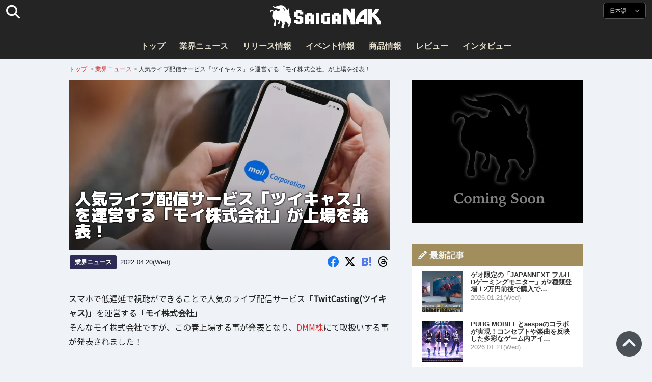

--- FILE ---
content_type: text/html; charset=UTF-8
request_url: https://saiganak.com/ja/news/moi-stock-listing/
body_size: 18146
content:
<!DOCTYPE html>
<html lang="ja-JP" class="no-js" dir="ltr">
<head prefix="og: http://ogp.me/ns# fb: http://ogp.me/ns/fb# article: http://ogp.me/ns/article#">
<meta http-equiv="X-UA-Compatible" content="IE=edge">
<meta http-equiv="content-language" content="ja-jp">
<meta charset="UTF-8">
<title>人気ライブ配信サービス「ツイキャス」を運営する「モイ株式会社」が上場を発表！ | Saiga NAK(eスポーツメディア サイガナック)</title>
<link rel="preconnect dns-prefetch" href="//ajax.aspnetcdn.com">
<link rel="preconnect dns-prefetch" href="//i0.wp.com">
<link rel="preconnect dns-prefetch" href="//connect.facebook.net">
<link rel="preconnect dns-prefetch" href="//platform.twitter.com">
<link rel="preconnect dns-prefetch" href="//cdnjs.cloudflare.com">
<link rel="preconnect dns-prefetch" href="//www.instagram.com">
<link rel="preconnect dns-prefetch" href="//fonts.googleapis.com">
<link rel="preconnect dns-prefetch" href="//fonts.gstatic.com">
<link rel="preconnect dns-prefetch" href="//www.google-analytics.com">
<link rel="preconnect dns-prefetch" href="//www.googletagmanager.com">
<link rel="preconnect dns-prefetch" href="//www.clarity.ms">
<link rel="preconnect dns-prefetch" href="//cdn.onesignal.com">
<link rel="preconnect dns-prefetch" href="//cdn.iframe.ly">
<link rel="preload" as="script" href="https://www.google-analytics.com/analytics.js">
<meta name="viewport" content="width=device-width, initial-scale=1">
<meta name="theme-color" content="#242424">
<meta name="google" content="notranslate">
<meta property="fb:pages" content="322289025221387">
<meta name="msvalidate.01" content="1C4FF6234838589E0A4740B04C79D511">
<meta name="p:domain_verify" content="a46bcf02d0501580963acfb66ab2e8eb">
<meta name="wot-verification" content="50d734ea8d3d10b9d9c7">
<meta name="sogou_site_verification" content="LvSipLzWza">
<meta name="referrer" content="no-referrer-when-downgrade">
<meta name="author" content="https://saiganak.com/ja/member/saiganak/">
<meta name="google-adsense-account" content="ca-pub-5793716488983040">
<link rel="author" href="https://www.hatena.ne.jp/saiganak/">
<link rel="profile" href="http://gmpg.org/xfn/11">
<meta name="robots" content="max-snippet:-1, max-image-preview:large, max-video-preview:-1">
<meta name="description" content="スマホで低遅延で視聴ができることで人気ライブ配信サービス「ツイキャス」を運営する「モイ株式会社」
そんなモイ株式会社ですが、この春上場する事が発表となり、DDM株にて取扱いする事が発表されました！…">
<meta name="keywords" content="ゲーム,Saiga NAK">
<link rel="amphtml" href="https://saiganak.com/ja/news/moi-stock-listing/amp/">
<link rel="canonical" href="https://saiganak.com/ja/news/moi-stock-listing/">
<link rel="alternate" hreflang="ja-jp" href="https://saiganak.com/ja/news/moi-stock-listing/">
<link rel="alternate" hreflang="ja-us" href="https://saiganak.com/ja/news/moi-stock-listing/">
<link rel="alternate" hreflang="ja-gb" href="https://saiganak.com/ja/news/moi-stock-listing/">
<link rel="alternate" hreflang="ja-ca" href="https://saiganak.com/ja/news/moi-stock-listing/">
<link rel="alternate" hreflang="ja-tw" href="https://saiganak.com/ja/news/moi-stock-listing/">
<link rel="alternate" hreflang="ja-cn" href="https://saiganak.com/ja/news/moi-stock-listing/">
<link rel="alternate" hreflang="ja-hk" href="https://saiganak.com/ja/news/moi-stock-listing/">
<link rel="alternate" hreflang="ja-br" href="https://saiganak.com/ja/news/moi-stock-listing/">
<link rel="alternate" hreflang="ja-fr" href="https://saiganak.com/ja/news/moi-stock-listing/">
<link rel="alternate" hreflang="ja-au" href="https://saiganak.com/ja/news/moi-stock-listing/">
<link rel="alternate" hreflang="ja-kr" href="https://saiganak.com/ja/news/moi-stock-listing/">
<link rel="alternate" hreflang="ja-fr" href="https://saiganak.com/ja/news/moi-stock-listing/">
<link rel="alternate" hreflang="ja-th" href="https://saiganak.com/ja/news/moi-stock-listing/">
<link rel="alternate" hreflang="ja-de" href="https://saiganak.com/ja/news/moi-stock-listing/">
<link rel="alternate" hreflang="ja-ae" href="https://saiganak.com/ja/news/moi-stock-listing/">
<link rel="alternate" hreflang="en-us" href="https://saiganak.com/news/moi-stock-listing/">
<link rel="alternate" hreflang="en-ca" href="https://saiganak.com/news/moi-stock-listing/">
<link rel="alternate" hreflang="en-gb" href="https://saiganak.com/news/moi-stock-listing/">
<link rel="alternate" hreflang="en-ru" href="https://saiganak.com/news/moi-stock-listing/">
<link rel="alternate" hreflang="en-ie" href="https://saiganak.com/news/moi-stock-listing/">
<link rel="alternate" hreflang="en-sg" href="https://saiganak.com/news/moi-stock-listing/">
<link rel="alternate" hreflang="en-au" href="https://saiganak.com/news/moi-stock-listing/">
<link rel="alternate" hreflang="en-nz" href="https://saiganak.com/news/moi-stock-listing/">
<link rel="alternate" hreflang="en-my" href="https://saiganak.com/news/moi-stock-listing/">
<link rel="alternate" hreflang="en-ph" href="https://saiganak.com/news/moi-stock-listing/">
<link rel="alternate" hreflang="en-in" href="https://saiganak.com/news/moi-stock-listing/">
<link rel="alternate" hreflang="en-za" href="https://saiganak.com/news/moi-stock-listing/">
<link rel="alternate" hreflang="en-hk" href="https://saiganak.com/news/moi-stock-listing/">
<link rel="alternate" hreflang="en-mo" href="https://saiganak.com/news/moi-stock-listing/">
<link rel="alternate" hreflang="en-za" href="https://saiganak.com/news/moi-stock-listing/">
<link rel="alternate" hreflang="en-ng" href="https://saiganak.com/news/moi-stock-listing/">
<link rel="alternate" hreflang="en-pk" href="https://saiganak.com/news/moi-stock-listing/">
<link rel="alternate" hreflang="en-ke" href="https://saiganak.com/news/moi-stock-listing/">
<link rel="alternate" hreflang="en-pg" href="https://saiganak.com/news/moi-stock-listing/">
<link rel="alternate" hreflang="en-ws" href="https://saiganak.com/news/moi-stock-listing/">
<link rel="alternate" hreflang="en-as" href="https://saiganak.com/news/moi-stock-listing/">
<link rel="alternate" hreflang="en-vg" href="https://saiganak.com/news/moi-stock-listing/">
<link rel="alternate" hreflang="zh" href="https://saiganak.com/zh/news/moi-stock-listing/">
<link rel="alternate" hreflang="zh-Hant" href="https://saiganak.com/zh/news/moi-stock-listing/">
<link rel="alternate" hreflang="zh-Hant-tw" href="https://saiganak.com/zh/news/moi-stock-listing/">
<link rel="alternate" hreflang="zh-Hant-hk" href="https://saiganak.com/zh/news/moi-stock-listing/">
<link rel="alternate" hreflang="zh-Hant-mo" href="https://saiganak.com/zh/news/moi-stock-listing/">
<link rel="alternate" hreflang="zh-Hant-sg" href="https://saiganak.com/zh/news/moi-stock-listing/">
<link rel="alternate" hreflang="zh-Hant-my" href="https://saiganak.com/zh/news/moi-stock-listing/">
<link rel="alternate" hreflang="zh-Hant-us" href="https://saiganak.com/zh/news/moi-stock-listing/">
<link rel="alternate" hreflang="zh-Hant-ca" href="https://saiganak.com/zh/news/moi-stock-listing/">
<link rel="alternate" hreflang="zh-Hant-jp" href="https://saiganak.com/zh/news/moi-stock-listing/">
<link rel="alternate" hreflang="zh-Hant-vn" href="https://saiganak.com/zh/news/moi-stock-listing/">
<link rel="alternate" hreflang="zh-hk" href="https://saiganak.com/zh/news/moi-stock-listing/">
<link rel="alternate" hreflang="zh-tw" href="https://saiganak.com/zh/news/moi-stock-listing/">
<link rel="alternate" hreflang="zh-mo" href="https://saiganak.com/zh/news/moi-stock-listing/">
<link rel="alternate" hreflang="zh-sg" href="https://saiganak.com/zh/news/moi-stock-listing/">
<link rel="alternate" hreflang="zh-my" href="https://saiganak.com/zh/news/moi-stock-listing/">
<link rel="alternate" hreflang="zh-cn" href="https://saiganak.com/zh/news/moi-stock-listing/">
<meta name="twitter:site" content="Saiga NAK">
<meta name="twitter:creator" content="saiganak.com">
<meta name="twitter:domain" content="saiganak.com">
<meta name="twitter:card" content="summary_large_image">
<meta name="twitter:site" content="Saiga NAK">
<meta name="twitter:creator" content="saiganak.com">
<meta name="twitter:title" content="人気ライブ配信サービス「ツイキャス」を運営する「モイ株式会社」が上場を発表！ - Saiga NAK">
<meta name="twitter:description" content="スマホで低遅延で視聴ができることで人気ライブ配信サービス「ツイキャス」を運営する「モイ株式会社」
そんなモイ株式会社ですが、この春上場する事が発表となり、DDM株にて取扱いする事が発表されました！">
<meta name="twitter:image:src" content="https://i0.wp.com/uploads.saigacdn.com/2022/04/moi-stock-listing-00.jpg?resize=1200,630">
<meta name="twitter:image:width" content="1200">
<meta name="twitter:image:height" content="630">
<meta name="twitter:url" content="https://saiganak.com/ja/news/moi-stock-listing/">
<meta itemprop="name" content="人気ライブ配信サービス「ツイキャス」を運営する「モイ株式会社」が上場を発表！ - Saiga NAK">
<meta itemprop="description" content="スマホで低遅延で視聴ができることで人気ライブ配信サービス「ツイキャス」を運営する「モイ株式会社」
そんなモイ株式会社ですが、この春上場する事が発表となり、DDM株にて取扱いする事が発表されました！">
<meta itemprop="image" content="https://i0.wp.com/uploads.saigacdn.com/2022/04/moi-stock-listing-00.jpg">
<meta property="og:title" content="人気ライブ配信サービス「ツイキャス」を運営する「モイ株式会社」が上場を発表！ - Saiga NAK">
<meta property="og:type" content="article">
<meta property="og:description" content="スマホで低遅延で視聴ができることで人気ライブ配信サービス「ツイキャス」を運営する「モイ株式会社」
そんなモイ株式会社ですが、この春上場する事が発表となり、DDM株にて取扱いする事が発表されました！">
<meta property="og:url" content="https://saiganak.com/ja/news/moi-stock-listing/">
<meta property="og:image" content="https://i0.wp.com/uploads.saigacdn.com/2022/04/moi-stock-listing-00.jpg?resize=1200,630">
<meta property="og:image:alt" content="人気ライブ配信サービス「ツイキャス」を運営する「モイ株式会社」が上場を発表！">
<meta property="ia:markup_url" content="https://saiganak.com/ja/news/moi-stock-listing/amp/">
<meta property="ia:rules_url" content="https://saiganak.com/ja/news/moi-stock-listing/">
<meta property="og:site_name" content="Saiga NAK">
<meta property="article:publisher" content="https://www.facebook.com/saiganak.com/">
<meta name="thumbnail" content="https://i0.wp.com/uploads.saigacdn.com/2022/04/moi-stock-listing-00.jpg">
<meta name="sailthru.tags" content="esports,Saiga NAK">
<meta name="sailthru.author" content="Saiga NAK">
<meta name="sailthru.date" content="2022-04-20T12:09:29+09:00">
<meta name="sailthru.description" content="スマホで低遅延で視聴ができることで人気ライブ配信サービス「ツイキャス」を運営する「モイ株式会社」
そんなモイ株式会社ですが、この春上場する事が発表となり、DDM株にて取扱いする事が発表されました！">
<meta name="sailthru.image.full" content="https://i0.wp.com/uploads.saigacdn.com/2022/04/moi-stock-listing-00.jpg">
<meta name="sailthru.image.thumb" content="https://i0.wp.com/uploads.saigacdn.com/2022/04/moi-stock-listing-00.jpg?resize=50,50">
<meta name="sailthru.title" content="人気ライブ配信サービス「ツイキャス」を運営する「モイ株式会社」が上場を発表！">
<!--
  <PageMap>
    <DataObject type="thumbnail">
      <Attribute name="src" value="https://i0.wp.com/uploads.saigacdn.com/2022/04/moi-stock-listing-00.jpg?resize=1200,630"/>
      <Attribute name="width" value="1200"/>
      <Attribute name="height" value="630"/>
    </DataObject>
  </PageMap>
-->
<meta property="og:locale" content="ja_JP">
<meta property="og:locale:alternate" content="zh_TW">
<meta property="og:locale:alternate" content="zh_HK">
<meta property="og:locale:alternate" content="zh_MO">
<meta property="og:locale:alternate" content="zh_MY">
<meta property="og:locale:alternate" content="zh_SG">
<meta property="og:locale:alternate" content="zh_Hant">
<meta property="og:locale:alternate" content="en_SG">
<meta property="og:locale:alternate" content="en_MY">
<meta property="og:locale:alternate" content="en_US">
<meta property="og:locale:alternate" content="en_IN">
<meta name="pubdate" content="2022-04-20T12:09:29+09:00">
<meta name="title" content="スマホで低遅延で視聴ができることで人気ライブ配信サービス「ツイキャス」を運営する「モイ株式会社」
そんなモイ株式会社ですが、この春上場する事が発表となり、DDM株にて取扱いする事が発表されました！">
<script type="application/ld+json">{"@context":"https://schema.org","@graph":[{"@type":"NewsArticle","author":{"@type":"Person","url":"https://saiganak.com/ja/member/saiganak/","name":"Saiga NAK"},"publisher":{"@type":"Organization","name":"Saiga NAK","logo":{"@type":"ImageObject","url":"https://i0.wp.com/assets.saigacdn.com/images/logo_horizontal_black.png","width":600,"height":120},"sameAs":["https://ja.wikipedia.org/wiki/Saiga_NAK","https://www.crunchbase.com/organization/fangrandia"]},"mainEntityOfPage":"https://saiganak.com/ja/news/moi-stock-listing/","headline":"人気ライブ配信サービス「ツイキャス」を運営する「モイ株式会社」が上場を発表！","datePublished":"2022-04-20T12:09:29+00:00","dateModified":"2022-04-20T17:53:45+00:00","keywords":"","image":{"@type":"ImageObject","url":"https://i0.wp.com/uploads.saigacdn.com/2022/04/moi-stock-listing-00.jpg?resize=1200,630","width":1200,"height":630}},{"@type":"BreadcrumbList","itemListElement":[{"@type":"ListItem","position":1,"item":{"@id":"https://saiganak.com/ja/","name":"ホーム"}},{"@type":"ListItem","position":2,"item":{"@id":"https://saiganak.com/ja/news/","name":"業界ニュース"}},{"@type":"ListItem","position":3,"item":{"@id":"https://saiganak.com/ja/news/moi-stock-listing/","name":"人気ライブ配信サービス「ツイキャス」を運営する「モイ株式会社」が上場を発表！"}}]},{"@type":"VideoObject","name":"人気ライブ配信サービス「ツイキャス」を運営する「モイ株式会社」が上場を発表！","description":"スマホで低遅延で視聴ができることで人気ライブ配信サービス「ツイキャス」を運営する「モイ株式会社」\r\nそんなモイ株式会社ですが、この春上場する事が発表となり、DDM株にて取扱いする事が発表されました！","uploadDate":"2022-04-20T12:09:29+00:00","embedUrl":"https://www.youtube.com/embed/15141028670","contentUrl":"https://www.youtube.com/watch?v=15141028670","thumbnailUrl":"https://i0.wp.com/uploads.saigacdn.com/2022/04/moi-stock-listing-00.jpg","duration":"PT1M00S","publisher":{"@type":"Organization","name":"Saiga NAK"}}]}</script><link rel="author" href="https://ja.wikipedia.org/wiki/Saiga_NAK"><link rel="alternate" type="application/rss+xml" title="Saiga NAK" href="https://saiganak.com/ja/feed/">
<link rel="stylesheet" type="text/css" rel="preload" href="//assets.saigacdn.com/style.css?ver=20250913b" as="style">
<link rel="apple-touch-icon" sizes="180x180" href="https://assets.saigacdn.com/images/favicon/apple-touch-icon.png">
<link rel="icon" type="image/png" sizes="32x32" href="https://assets.saigacdn.com/images/favicon/favicon-32x32.png">
<link rel="icon" type="image/png" sizes="16x16" href="https://assets.saigacdn.com/images/favicon/favicon-16x16.png">
<!--<link rel="manifest" href="https://assets.saigacdn.com/images/favicon/site.webmanifest">-->
<link rel="mask-icon" href="https://assets.saigacdn.com/images/favicon/safari-pinned-tab.svg" color="#000000">
<link rel="shortcut icon" href="https://assets.saigacdn.com/images/favicon/favicon.ico">
<meta name="msapplication-TileColor" content="#000000">
<meta name="msapplication-config" content="https://assets.saigacdn.com/images/favicon/browserconfig.xml">
<meta name="theme-color" content="#000000">
<script>(function(w,d,s,l,i){w[l]=w[l]||[];w[l].push({'gtm.start':
new Date().getTime(),event:'gtm.js'});var f=d.getElementsByTagName(s)[0],
j=d.createElement(s),dl=l!='dataLayer'?'&l='+l:'';j.async=true;j.src=
'https://www.googletagmanager.com/gtm.js?id='+i+dl;f.parentNode.insertBefore(j,f);
})(window,document,'script','dataLayer','GTM-PQZVBF4W');</script>
<link rel="manifest" href="/manifest.json"><script async src="//cdnjs.cloudflare.com/ajax/libs/jquery/3.6.0/jquery.min.js" charset="utf-8"></script>
<script async src="//assets.saigacdn.com/js/jquery.pjax.min.js" charset="utf-8"></script>
<script src="https://cdn.onesignal.com/sdks/web/v16/OneSignalSDK.page.js" defer></script>
<script>
  window.OneSignalDeferred = window.OneSignalDeferred || [];
  OneSignalDeferred.push(function(OneSignal) {
    OneSignal.init({
      appId: "fdff83e0-615f-40d0-86f1-ba89e085c6be",
    });
  });
</script>
<script async>
</script>
<script defer>
window.addEventListener( 'load', function(){
$(function(){
  $.pjax({
    area : '#pjax-container,#langselect,#breadcrumbs,#pageheader',
    link : 'a:not([hreflang])',
    ajax: { timeout: 5000},
    callback: function(event, setting) {ga("send","pageview", location.pathname.slice(1));}
    //wait: 500
  });
  $(document).bind('pjax:fetch', function(){
    $('#pjax-container').addClass('pjax-fadeout'); $('#pageheader').addClass('pjax-fadeout'); $('#pjax-loader').addClass('pjax-loadstart'); init_fastyt();
  });
  $(document).bind('pjax:render', function(){
          (adsbygoogle = window.adsbygoogle || []).push({}); 
          twttr.widgets.load(document.getElementById("entry-article")); window.instgrm.Embeds.process(); FB.XFBML.parse(); (a[d].q=a[d].q||[]).push(arguments); init_magnificPopup(); init_fastyt(); window.iframely && iframely.load(); iframely.load(); init_autopager();
  });
});
}, false);
</script>
<script>
  var _paq = window._paq = window._paq || [];
  /* tracker methods like "setCustomDimension" should be called before "trackPageView" */
  _paq.push(['trackPageView']);
  _paq.push(['enableLinkTracking']);
  (function() {
    var u="//matomo.funglr.hk/";
    _paq.push(['setTrackerUrl', u+'matomo.php']);
    _paq.push(['setSiteId', '2']);
    var d=document, g=d.createElement('script'), s=d.getElementsByTagName('script')[0];
    g.async=true; g.src=u+'matomo.js'; s.parentNode.insertBefore(g,s);
  })();
</script>
<script async>
if (!window.ga) {
    (function(i,s,o,g,r,a,m){i['GoogleAnalyticsObject']=r;i[r]=i[r]||function(){
    (i[r].q=i[r].q||[]).push(arguments)},i[r].l=1*new Date();a=s.createElement(o),
    m=s.getElementsByTagName(o)[0];a.async=1;a.src=g;m.parentNode.insertBefore(a,m)
    })(window,document,'script','//www.google-analytics.com/analytics.js','ga');
    ga('create', 'UA-128671804-1', 'auto');
    ga('require', 'displayfeatures');
    ga('send', 'pageview');
    gtag('config', 'AW-1004511216');
}
ga('send', 'pageview', window.location.pathname.replace(/^\/?/, '/') + window.location.search);
</script>
<script async src="https://www.googletagmanager.com/gtag/js?id=G-3KQYVGVG2K"></script>
<script>
  window.dataLayer = window.dataLayer || [];
  function gtag(){dataLayer.push(arguments);}
  gtag('js', new Date());
  gtag('config', 'G-3KQYVGVG2K');
</script>
<script async>
!function (f, b, e, v, n, t, s) {
    if (f.fbq) return; n = f.fbq = function () {
        n.callMethod ?
            n.callMethod.apply(n, arguments) : n.queue.push(arguments)
    }; if (!f._fbq) f._fbq = n;
    n.push = n; n.loaded = !0; n.version = '2.0'; n.queue = []; t = b.createElement(e); t.async = !0;
    t.src = v; s = b.getElementsByTagName(e)[0]; s.parentNode.insertBefore(t, s)
};
fbq('init', '504005593476257');
fbq('track', 'PageView');
</script><noscript><img height="1" width="1" style="display:none" src="https://www.facebook.com/tr?id=504005593476257&ev=PageView&noscript=1" alt="Facebook Pixel"></noscript>
</head>
<body><noscript><iframe src="https://www.googletagmanager.com/ns.html?id=GTM-PQZVBF4W" height="0" width="0" style="display:none; visibility:hidden;"></iframe></noscript>
<header id="header">
	<div class="container">
    		<em id="logo"><a href="https://saiganak.com/ja/">Saiga NAK</a></em>
			
		<div id="langselect"><input type="checkbox" id="langselect-check">
			<label for="langselect-check">
			日本語&nbsp;<i class="fas fa-angle-down"></i></label>
				
<ul class="language-chooser language-chooser-text qtranxs_language_chooser" id="qtranslate-chooser">
<li class="lang-en"><a href="https://saiganak.com/en/news/moi-stock-listing/" hreflang="en" title="English (en)" class="qtranxs_text qtranxs_text_en"><span>English</span></a></li>
<li class="lang-ja active"><a href="https://saiganak.com/ja/news/moi-stock-listing/" hreflang="ja" title="日本語 (ja)" class="qtranxs_text qtranxs_text_ja"><span>日本語</span></a></li>
<li class="lang-zh"><a href="https://saiganak.com/zh/news/moi-stock-listing/" hreflang="zh" title="繁體中文 (zh)" class="qtranxs_text qtranxs_text_zh"><span>繁體中文</span></a></li>
</ul><div class="qtranxs_widget_end"></div>
		</div>
		<div class="clear"></div>
	</div>
<div class="clear"></div>
<input type="checkbox" id="navbar"><label for="navbar"><hr><hr><hr></label>
<nav id="globalnav">
	<ul>
		<li><a href="https://saiganak.com/ja/" title="トップ">トップ</a></li>
		<li><a href="https://saiganak.com/ja/news/" title="業界ニュース">業界ニュース</a></li>
		<li><a href="https://saiganak.com/ja/release/" title="リリース情報">リリース情報</a></li>
		<li><a href="https://saiganak.com/ja/event/" title="イベント情報">イベント情報</a></li>
		<li><a href="https://saiganak.com/ja/product/" title="商品情報">商品情報</a></li>
    <li><a href="https://saiganak.com/ja/review/" title="レビュー">レビュー</a></li>
    <li><a href="https://saiganak.com/ja/interview/" title="インタビュー">インタビュー</a></li>
	</ul>
</nav>
<input type="checkbox" id="search-check">
<label for="search-check"><i class="fas fa-search"></i></label>
<div id="globalsearch">
<form role="search" method="get" action="https://saiganak.com/ja/">
<label for="search-field-input"><input type="search" class="search-field" id="search-field-input" placeholder="" value="" name="s" required  pattern=".*\S+.*" minlength="2" autocomplete="off"></label>
<button type="submit">Search</button>
</form>
</div>
</header>
<div class="clear"></div>
<div id="breadcrumbs">
<div class="container">
<nav id="crumbs" itemscope itemtype="http://schema.org/BreadcrumbList"><span itemprop="itemListElement" itemscope itemtype="http://schema.org/ListItem"><a rel="v:url" property="v:title" href="https://saiganak.com/ja/" itemprop="item" name="funglr Games"><span itemprop="name">トップ</span></a><meta itemprop="position" content="1"></span>	<span class="del">&nbsp;&gt;&nbsp;</span><span itemprop="itemListElement" itemscope itemtype="http://schema.org/ListItem"><a href="/ja/news/" itemprop="item"><span itemprop="name">業界ニュース</span></a><meta itemprop="position" content="2"></span><span class="del">&nbsp;&gt;&nbsp;</span><span itemprop="itemListElement" itemscope itemtype="http://schema.org/ListItem"><span class="current" itemprop="name" name="人気ライブ配信サービス「ツイキャス」を運営する「モイ株式会社」が上場を発表！">人気ライブ配信サービス「ツイキャス」を運営する「モイ株式会社」が上場を発表！</span><meta itemprop="position" content="3"></span></nav>
</div>
</div>
<div class="clear"></div>
<div id="pageheader">
</div><div class="wrapper">
<div class="main single" id="pjax-container"><div id="pjax-loader"></div>

		<article id="post-94990 entry-article">
<header class="entry-header-cover">
<div class="entry-header-container"><h1>人気ライブ配信サービス「ツイキャス」を運営する「モイ株式会社」が上場を発表！</h1></div>
<picture class="entry-header-eyecatch">
  <source media="(max-width: 301px)" srcset="https://i0.wp.com/uploads.saigacdn.com/2022/04/moi-stock-listing-00-300x158.jpg">
  <source media="(max-width: 361px)" srcset="https://i0.wp.com/uploads.saigacdn.com/2022/04/moi-stock-listing-00.jpg?resize=361,190">
  <source media="(max-width: 415px)" srcset="https://i0.wp.com/uploads.saigacdn.com/2022/04/moi-stock-listing-00.jpg?resize=415,220">
  <source media="(max-width: 481px)" srcset="https://i0.wp.com/uploads.saigacdn.com/2022/04/moi-stock-listing-00.jpg?resize=481,255">
  <source media="(max-width: 981px)" srcset="https://i0.wp.com/uploads.saigacdn.com/2022/04/moi-stock-listing-00.jpg?resize=1200,630">
  <source type="image/jpeg" srcset="https://i0.wp.com/uploads.saigacdn.com/2022/04/moi-stock-listing-00.jpg?resize=860,455">
  <img src="https://i0.wp.com/uploads.saigacdn.com/2022/04/moi-stock-listing-00.jpg" alt="人気ライブ配信サービス「ツイキャス」を運営する「モイ株式会社」が上場を発表！" title="人気ライブ配信サービス「ツイキャス」を運営する「モイ株式会社」が上場を発表！" decoding="async" loading="eager" width="860" height="455">
</picture>
</header>
	<div class="entry-header-info">
			<a href="/ja/news" class="entry-header-info-category">業界ニュース</a>
			<time datetime="2022-04-20T12:09:29+09:00">2022.04.20(Wed)</time>
			<ul class="entry-header-info-sns">
			<li><a href="https://www.facebook.com/dialog/share?app_id=140586622674265&display=popup&href=https://saiganak.com/ja/news/moi-stock-listing/&picture=https://i0.wp.com/uploads.saigacdn.com/2022/04/moi-stock-listing-00.jpg&title=人気ライブ配信サービス「ツイキャス」を運営する「モイ株式会社」が上場を発表！" target="_blank" rel="noopener noreferrer nofollow"><i class="fab fa-facebook"></i></a></li>
			<li><a href="https://x.com/intent/tweet?url=https%3A%2F%2Fsaiganak.com%2Fja%2Fnews%2Fmoi-stock-listing%2F&text=%E4%BA%BA%E6%B0%97%E3%83%A9%E3%82%A4%E3%83%96%E9%85%8D%E4%BF%A1%E3%82%B5%E3%83%BC%E3%83%93%E3%82%B9%E3%80%8C%E3%83%84%E3%82%A4%E3%82%AD%E3%83%A3%E3%82%B9%E3%80%8D%E3%82%92%E9%81%8B%E5%96%B6%E3%81%99%E3%82%8B%E3%80%8C%E3%83%A2%E3%82%A4%E6%A0%AA%E5%BC%8F%E4%BC%9A%E7%A4%BE%E3%80%8D%E3%81%8C%E4%B8%8A%E5%A0%B4%E3%82%92%E7%99%BA%E8%A1%A8%EF%BC%81%20%2d%20Saiga%20NAK&via=saiganak&related=saiganak" target="_blank" rel="noopener noreferrer nofollow"><i class="fab fa-x-twitter"></i></a></li>
			<li><a href="http://b.hatena.ne.jp/entry/https%3A%2F%2Fsaiganak.com%2Fja%2Fnews%2Fmoi-stock-listing%2F" target="_blank" rel="noopener noreferrer nofollow"><i class="fab fa-hatena"><span>B!</span></i></a></li>
      <li><a href="https://www.threads.net/intent/post?text=%E4%BA%BA%E6%B0%97%E3%83%A9%E3%82%A4%E3%83%96%E9%85%8D%E4%BF%A1%E3%82%B5%E3%83%BC%E3%83%93%E3%82%B9%E3%80%8C%E3%83%84%E3%82%A4%E3%82%AD%E3%83%A3%E3%82%B9%E3%80%8D%E3%82%92%E9%81%8B%E5%96%B6%E3%81%99%E3%82%8B%E3%80%8C%E3%83%A2%E3%82%A4%E6%A0%AA%E5%BC%8F%E4%BC%9A%E7%A4%BE%E3%80%8D%E3%81%8C%E4%B8%8A%E5%A0%B4%E3%82%92%E7%99%BA%E8%A1%A8%EF%BC%81%20%2d%20Saiga%20NAK%0Ahttps%3A%2F%2Fsaiganak.com%2Fja%2Fnews%2Fmoi-stock-listing%2F" target="_blank" rel="noopener noreferrer nofollow"><i class="fa-brands fa-threads"></i></a></li>
			</ul>
	</div>


<div class="entry-content">


<section>
<p>スマホで低遅延で視聴ができることで人気のライブ配信サービス「<strong>TwitCasting(ツイキャス)</strong>」を運営する「<strong>モイ株式会社</strong>」<br />
そんなモイ株式会社ですが、この春上場する事が発表となり、<a href="https://bit.ly/dmm-kabu" rel="noopener nofollow noreferrer" target="_blank">DMM株</a>にて取扱いする事が発表されました！</p>
</section><div class="entry-adsense"><ins class="adsbygoogle"
     style="display:block"
     data-ad-client="ca-pub-5793716488983040"
     data-ad-slot="5680717105"
     data-ad-format="auto"
     data-full-width-responsive="true"></ins></div>
<section>
<h2>モイ株式会社上場！</h2>
<figure><img width="1024" height="768" src="https://i0.wp.com/uploads.saigacdn.com/2022/04/moi-stock-listing-01.jpeg" srcset="https://i0.wp.com/uploads.saigacdn.com/2022/04/moi-stock-listing-01.jpeg 1280w, https://i0.wp.com/uploads.saigacdn.com/2022/04/moi-stock-listing-01.jpeg?w=1280 1024w, https://i0.wp.com/uploads.saigacdn.com/2022/04/moi-stock-listing-01.jpeg?w=650 480w" sizes="(max-width: 480px) 160px, 50vw"" alt="モイ株式会社" decoding="async" loading="lazy"><figcaption>モイ株式会社</figcaption><cite><a href="https://about.moi.st/ja/" rel="noopener nofollow noreferrer" target="_blank">モイ株式会社公式サイト</a></cite></figure>
<p>この度上場した<strong>モイ株式会社</strong>ですが、東証グロースへ上場が決まりました！<br />
上場予定日は<strong>2022年4月27日(水)</strong>となっています。<br />
この度上場したモイ株式会社の株の取扱いですが、DMM株となっていますので、この機会にDMM株で<a href="https://bit.ly/dmm-kabu" rel="noopener nofollow noreferrer" target="_blank">口座開設</a>してみては如何でしょうか。<br />
今後も大きく成長が見受けられるモイ株式会社ですが、今後の動きから目が離せませんね。<br />
モイ株式会社の今後の動きにつきましては<a href="https://about.moi.st/ja/" rel="noopener nofollow noreferrer" target="_blank">公式サイト</a>、またはモイ株式会社が運営するツイキャス公式Twitter(<a href="https://twitter.com/twitcasting_jp" rel="noopener nofollow noreferrer" target="_blank">@twitcasting_jp</a>)をご確認ください！</p>
<p><a href="https://bit.ly/dmm-kabu" rel="nofollow" referrerpolicy="no-referrer-when-downgrade"><img src="https://h.accesstrade.net/sp/rr?rk=0100mkjn00kdm4" alt="【DMM 株】口座開設" border="0" /></a></p>
<table width="100%">
<tbody>
<tr>
<td colspan="2" style="text-align:center; background-color:#ccc;"><strong>モイ株式会社IPO銘柄 概要</strong></td>
</tr>
<tr>
<th width="20%">銘柄名</th>
<td>モイ株式会社</td>
</tr>
<tr>
<th>コード</th>
<td>5031</td>
</tr>
<tr>
<th>市場</th>
<td>グロース</td>
</tr>
<tr>
<th>上場予定日</th>
<td>2022年4月27日(水)</td>
</tr>
<tr>
<th>概要</th>
<td>ライブ配信コミュニケーションプラットフォーム「ツイキャス」の企画、開発、運営</td>
</tr>
<tr>
<th>企業HP</th>
<td><a href="https://about.moi.st/ja/" rel="noopener nofollow noreferrer" target="_blank">https://about.moi.st/ja/</a></td>
</tr>
</tbody>
</table>
<blockquote class="twitter-tweet" data-width="550" data-dnt="true">
<p lang="ja" dir="ltr">【DMM 株】において、IPO銘柄であるモイ(5031)の取扱いが決定しました?</p>
<p>抽選申込期間は2022年4月18日(月)  15時30分までとなります。</p>
<p>PC WEB版『DMM株 STANDARD』またはスマホアプリ『DMM株』ノーマルモードよりお申込みいただけます?‍♀️</p>
<p>詳細は?‍♀️<a href="https://t.co/lk01wkouIt">https://t.co/lk01wkouIt</a><a href="https://twitter.com/hashtag/IPO?src=hash&amp;ref_src=twsrc%5Etfw">#IPO</a></p>
<p>&mdash; DMM株 (@dmm_kabu) <a href="https://twitter.com/dmm_kabu/status/1514102867011190785?ref_src=twsrc%5Etfw">April 13, 2022</a></p></blockquote>
<br />
</section>


 
</div>










<div class="entry-recommend">
	<a href="https://saiganak.com/ja/news/twitcasting-ios-update/">
		<picture>
	 		 <source type="image/webp" srcset="https://i0.wp.com/uploads.saigacdn.com/2021/02/twitcasting-ios-update-00-150x150.jpg">
	  		 <img src="https://i0.wp.com/uploads.saigacdn.com/2021/02/twitcasting-ios-update-00-150x150.jpg" alt="ツイキャスがゲームタイトル別検索・視聴機能を追加！ゲーム別で配信枠を検索できるように！" title="ツイキャスがゲームタイトル別検索・視聴機能を追加！ゲーム別で配信枠を検索できるように！" decoding="async" loading="lazy">
		</picture>
		<div>
			<b>ツイキャスがゲームタイトル別検索・視聴機能を追加！ゲーム別で配信枠を検索できるように！</b>
			<p>モイ株式会社のライブ配信サービス「ツイキャス」のiOS版視聴アプリ「ツイキャス・ビュワー」に、ゲームタイトル別の検索・視聴機能を追加されました！</p>
			<button href="https://saiganak.com/ja/news/twitcasting-ios-update/" title="ツイキャスがゲームタイトル別検索・視聴機能を追加！ゲーム別で配信枠を検索できるように！">Read more</button>
		</div>
	</a>
</div>

<div class="entry-copyright">
	<p>Copyright (c) 2009-2022 Moi Corp.<br />
Copyright © since 1998 DMM All Rights Reserved.</p>
</div>

<footer class="entry-footer">
<div class="clear"></div>
<div class="entry-member">
<a href="/ja/member/saiganak/" rel="noopener noreferrer nofollow" class="entry-member-thum"><img src="//assets.saigacdn.com/images/member/saiganak_100.png" alt="saiganak" decoding="async" loading="lazy"></a>
<p class="entry-member-postinfo">
<em>Saiga NAK</em>
<time>2022.04.20</time>&nbsp;-&nbsp;
<a href="/ja/news" itemprop="url">業界ニュース</a></p>


<div class="entry-footer-info">
<script type="text/javascript">
if(window.matchMedia('(display-mode: standalone)').matches){
	document.write("<a href='https://saiganak.com/ja/' class='pwa-home'><i class='fas fa-home'></i></a>");
}
</script>
	<label for="pwa-share" class="pwa-share-button"><i class="fas fa-share-alt"></i></label>
	<input type="checkbox" id="pwa-share">
	<label for="pwa-share" class="pwa-share-cover"></label>
<div class="onesignal-ja"><div class='onesignal-customlink-container'></div></div>
<p class="entry-footer-info-sns-title">記事を読んだら是非シェアして下さい<i class="far fa-share-square"></i></p>
<ul class="entry-footer-info-sns">
			<li><a href="https://www.facebook.com/dialog/share?app_id=140586622674265&display=popup&href=https://saiganak.com/ja/news/moi-stock-listing/&picture=https://i0.wp.com/uploads.saigacdn.com/2022/04/moi-stock-listing-00.jpg&title=%E4%BA%BA%E6%B0%97%E3%83%A9%E3%82%A4%E3%83%96%E9%85%8D%E4%BF%A1%E3%82%B5%E3%83%BC%E3%83%93%E3%82%B9%E3%80%8C%E3%83%84%E3%82%A4%E3%82%AD%E3%83%A3%E3%82%B9%E3%80%8D%E3%82%92%E9%81%8B%E5%96%B6%E3%81%99%E3%82%8B%E3%80%8C%E3%83%A2%E3%82%A4%E6%A0%AA%E5%BC%8F%E4%BC%9A%E7%A4%BE%E3%80%8D%E3%81%8C%E4%B8%8A%E5%A0%B4%E3%82%92%E7%99%BA%E8%A1%A8%EF%BC%81" class="facebook" target="_blank" rel="noopener noreferrer nofollow"><i class="fab fa-facebook-f"></i>Facebook</a></li>
			<li><a href="https://x.com/intent/tweet?url=https%3A%2F%2Fsaiganak.com%2Fja%2Fnews%2Fmoi-stock-listing%2F&text=%E4%BA%BA%E6%B0%97%E3%83%A9%E3%82%A4%E3%83%96%E9%85%8D%E4%BF%A1%E3%82%B5%E3%83%BC%E3%83%93%E3%82%B9%E3%80%8C%E3%83%84%E3%82%A4%E3%82%AD%E3%83%A3%E3%82%B9%E3%80%8D%E3%82%92%E9%81%8B%E5%96%B6%E3%81%99%E3%82%8B%E3%80%8C%E3%83%A2%E3%82%A4%E6%A0%AA%E5%BC%8F%E4%BC%9A%E7%A4%BE%E3%80%8D%E3%81%8C%E4%B8%8A%E5%A0%B4%E3%82%92%E7%99%BA%E8%A1%A8%EF%BC%81%20%2d%20Saiga%20NAK&via=saiganak&related=saiganak" class="x-twitter" target="_blank" rel="noopener noreferrer nofollow"><i class="fab fa-x-twitter"></i>エックス</a></li>
			<li><a href="https://social-plugins.line.me/lineit/share?url=https://saiganak.com/ja/news/moi-stock-listing/" class="line" target="_blank" rel="noopener noreferrer nofollow"><i class="fab fa-line"></i>LINE</a></li>
			<li><a href="http://b.hatena.ne.jp/entry/https%3A%2F%2Fsaiganak.com%2Fja%2Fnews%2Fmoi-stock-listing%2F" class="hatena" target="_blank" rel="noopener noreferrer nofollow"><i class="fab fa-hatena"><span>B!</span></i>はてな</a></li>
      <li><a href="https://www.threads.net/intent/post?text=%E4%BA%BA%E6%B0%97%E3%83%A9%E3%82%A4%E3%83%96%E9%85%8D%E4%BF%A1%E3%82%B5%E3%83%BC%E3%83%93%E3%82%B9%E3%80%8C%E3%83%84%E3%82%A4%E3%82%AD%E3%83%A3%E3%82%B9%E3%80%8D%E3%82%92%E9%81%8B%E5%96%B6%E3%81%99%E3%82%8B%E3%80%8C%E3%83%A2%E3%82%A4%E6%A0%AA%E5%BC%8F%E4%BC%9A%E7%A4%BE%E3%80%8D%E3%81%8C%E4%B8%8A%E5%A0%B4%E3%82%92%E7%99%BA%E8%A1%A8%EF%BC%81%20%2d%20Saiga%20NAK%0Ahttps%3A%2F%2Fsaiganak.com%2Fja%2Fnews%2Fmoi-stock-listing%2F" class="threads" target="_blank" rel="noopener noreferrer nofollow"><i class="fab fa-threads"></i>Threads</a></li>
</ul>
<div class="entry-footer-subscribe">
<em>Saiga NAKの更新情報を受け取る</em>
	<ul>
		<li><a href="https://feedly.com/i/subscription/feed%2Fhttps%3A%2F%2Fsaiganak.com%2Fja%2Ffeed%2F" class="feedly" target="_blank" rel="noopener noreferrer nofollow"><i class="fas fa-rss"></i>Feedlyで購読する</a></li>
		<li><a href="https://www.inoreader.com/?add_feed=saiganak.com/ja/feed/" class="inoreader" target="_blank" rel="noopener noreferrer nofollow"><i class="fas fa-rss"></i>Inoreaderで購読する</a></li>
	</ul>
</div>
<div class="clear"></div>

<div class="clear"></div>


<section class="entry-sametag">
<h4><i class="fas fa-fire-alt"></i>Related entry<span>関連記事</span></h4>
<ul>
<li><a href="https://saiganak.com/ja/news/ninjala-summer-power-up-campaign/" rel="bookmark" title="夏を先取り！ニンジャラが「夏のパワーアップキャンペーン！」を5月25日(木)より開催">
<em><picture>
  <source media="(max-width: 681px)" srcset="https://i0.wp.com/uploads.saigacdn.com/2023/05/ninjala-summer-power-up-campaign-06-300x158.jpg">
  <source media="(max-width: 1281px)" srcset="https://i0.wp.com/uploads.saigacdn.com/2023/05/ninjala-summer-power-up-campaign-06-1024x538.jpg?resize=415,220">
  <img src="https://i0.wp.com/uploads.saigacdn.com/2023/05/ninjala-summer-power-up-campaign-06-1024x538.jpg?resize=830,440" alt="夏を先取り！ニンジャラが「夏のパワーアップキャンペーン！」を5月25日(木)より開催" title="夏を先取り！ニンジャラが「夏のパワーアップキャンペーン！」を5月25日(木)より開催" decoding="async" loading="lazy" width="415" height="220">
</picture></em>
<p><time>2023.05.19(Fri)</time><b>夏を先取り！ニンジャラが「夏のパワーアップキャンペーン！」を5月25日(木)より開催</b><span>&nbsp;</span></p></a></li>
<li><a href="https://saiganak.com/ja/news/sonic-frontiers-dlc-release-nov2022/" rel="bookmark" title="「ソニックフロンティア」無料ダウンロードコンテンツが配信開始！BGM紹介動画も公開">
<em><picture>
  <source media="(max-width: 681px)" srcset="https://i0.wp.com/uploads.saigacdn.com/2022/11/sonic-frontiers-dlc-release-nov2022-01-300x158.jpg">
  <source media="(max-width: 1281px)" srcset="https://i0.wp.com/uploads.saigacdn.com/2022/11/sonic-frontiers-dlc-release-nov2022-01-1024x538.jpg?resize=415,220">
  <img src="https://i0.wp.com/uploads.saigacdn.com/2022/11/sonic-frontiers-dlc-release-nov2022-01-1024x538.jpg?resize=830,440" alt="「ソニックフロンティア」無料ダウンロードコンテンツが配信開始！BGM紹介動画も公開" title="「ソニックフロンティア」無料ダウンロードコンテンツが配信開始！BGM紹介動画も公開" decoding="async" loading="lazy" width="415" height="220">
</picture></em>
<p><time>2022.11.22(Tue)</time><b>「ソニックフロンティア」無料ダウンロードコンテンツが配信開始！BGM紹介動画も公開</b><span>&nbsp;</span></p></a></li>
<li><a href="https://saiganak.com/ja/news/arc-world-tour-2020-discontinued/" rel="bookmark" title="アークシステムワークスのワールドツアー「ARC WORLD TOUR 2020」の開催中止を発表　新型コロナの影響で">
<em><picture>
  <source media="(max-width: 681px)" srcset="https://i0.wp.com/uploads.saigacdn.com/2020/03/arc-world-tour-2020-discontinued-00-1-300x158.jpg">
  <source media="(max-width: 1281px)" srcset="https://i0.wp.com/uploads.saigacdn.com/2020/03/arc-world-tour-2020-discontinued-00-1-1024x538.jpg?resize=415,220">
  <img src="https://i0.wp.com/uploads.saigacdn.com/2020/03/arc-world-tour-2020-discontinued-00-1-1024x538.jpg?resize=830,440" alt="アークシステムワークスのワールドツアー「ARC WORLD TOUR 2020」の開催中止を発表　新型コロナの影響で" title="アークシステムワークスのワールドツアー「ARC WORLD TOUR 2020」の開催中止を発表　新型コロナの影響で" decoding="async" loading="lazy" width="415" height="220">
</picture></em>
<p><time>2020.03.31(Tue)</time><b>アークシステムワークスのワールドツアー「ARC WORLD TOUR 2020」の開催中止を発表　…</b><span>&nbsp;</span></p></a></li>
<li><a href="https://saiganak.com/ja/news/super-mario-bros-35-world-count-challenge-3rd/" rel="bookmark" title="コインを1枚でも獲得すれば350プラチナポイント！第3回「SUPER MARIO BROS. 35 ワールドカウントチャレンジ」開催決定！">
<em><picture>
  <source media="(max-width: 681px)" srcset="https://i0.wp.com/uploads.saigacdn.com/2021/03/super-mario-bros-35-world-count-challenge-3rd-01-300x169.jpg">
  <source media="(max-width: 1281px)" srcset="https://i0.wp.com/uploads.saigacdn.com/2021/03/super-mario-bros-35-world-count-challenge-3rd-01-1024x576.jpg?resize=415,220">
  <img src="https://i0.wp.com/uploads.saigacdn.com/2021/03/super-mario-bros-35-world-count-challenge-3rd-01-1024x576.jpg?resize=830,440" alt="コインを1枚でも獲得すれば350プラチナポイント！第3回「SUPER MARIO BROS. 35 ワールドカウントチャレンジ」開催決定！" title="コインを1枚でも獲得すれば350プラチナポイント！第3回「SUPER MARIO BROS. 35 ワールドカウントチャレンジ」開催決定！" decoding="async" loading="lazy" width="415" height="220">
</picture></em>
<p><time>2021.03.19(Fri)</time><b>コインを1枚でも獲得すれば350プラチナポイント！第3回「SUPER MARIO BROS. 35 ワー…</b><span>&nbsp;</span></p></a></li>
<li><a href="https://saiganak.com/ja/news/sega-rovio-the-angry-birds-movie-3-unveil/" rel="bookmark" title="長編アニメ映画「アングリーバード」第3弾の制作発表、全世界興行収入5億ドルの人気シリーズ">
<em><picture>
  <source media="(max-width: 681px)" srcset="https://i0.wp.com/uploads.saigacdn.com/2024/06/sega-rovio-the-angry-birds-movie-3-unveil-00-300x158.jpg">
  <source media="(max-width: 1281px)" srcset="https://i0.wp.com/uploads.saigacdn.com/2024/06/sega-rovio-the-angry-birds-movie-3-unveil-00-1024x538.jpg?resize=415,220">
  <img src="https://i0.wp.com/uploads.saigacdn.com/2024/06/sega-rovio-the-angry-birds-movie-3-unveil-00-1024x538.jpg?resize=830,440" alt="長編アニメ映画「アングリーバード」第3弾の制作発表、全世界興行収入5億ドルの人気シリーズ" title="長編アニメ映画「アングリーバード」第3弾の制作発表、全世界興行収入5億ドルの人気シリーズ" decoding="async" loading="lazy" width="415" height="220">
</picture></em>
<p><time>2024.06.07(Fri)</time><b>長編アニメ映画「アングリーバード」第3弾の制作発表、全世界興行収入5億ドルの人気…</b><span>&nbsp;</span></p></a></li>
<li><a href="https://saiganak.com/ja/news/station-idol-latch-announce/" rel="bookmark" title="アニメ化やゲーム化も進行中！山手線の各駅をモチーフにしたアイドルプロジェクト「STATION IDOL LATCH」が始動！">
<em><picture>
  <source media="(max-width: 681px)" srcset="https://i0.wp.com/uploads.saigacdn.com/2021/05/station-idol-latch-announce-00-300x158.jpg">
  <source media="(max-width: 1281px)" srcset="https://i0.wp.com/uploads.saigacdn.com/2021/05/station-idol-latch-announce-00-1024x538.jpg?resize=415,220">
  <img src="https://i0.wp.com/uploads.saigacdn.com/2021/05/station-idol-latch-announce-00-1024x538.jpg?resize=830,440" alt="アニメ化やゲーム化も進行中！山手線の各駅をモチーフにしたアイドルプロジェクト「STATION IDOL LATCH」が始動！" title="アニメ化やゲーム化も進行中！山手線の各駅をモチーフにしたアイドルプロジェクト「STATION IDOL LATCH」が始動！" decoding="async" loading="lazy" width="415" height="220">
</picture></em>
<p><time>2021.05.24(Mon)</time><b>アニメ化やゲーム化も進行中！山手線の各駅をモチーフにしたアイドルプロジェクト「S…</b><span>&nbsp;</span></p></a></li>
</ul>
</section>
<div class="clear"></div>


<section class="entry-randam">
  <ul>
    <li class="entry-randam-ad"><a href="https://saiganak.com/ja/event/tgs2022-cosplayer/"><em><img src="https://i0.wp.com/uploads.saigacdn.com/2022/10/tgs2022-cosplayer-11.jpg?resize=205,110" alt="ハイクオリティなコスプレイヤー達が！東京ゲームショウ2022で見掛けた美人コスプレイヤー特集！" decoding="async" loading="lazy" width="205" height="110"></em><p>ハイクオリティなコスプレイヤー達が！東京ゲームショウ2022で見掛けた美人コスプレイヤー特集！</p></a></li>
    <li><a href="https://saiganak.com/ja/product/animal-crossing-new-leaf-amiibo-plus-sanrio-collabo-reissue/" title="『とびだせ どうぶつの森 amiibo+』amiiboカード【サンリオキャラクターズコラボ】の復刻が決定！"><em><img src="https://i0.wp.com/uploads.saigacdn.com/2021/01/animal-crossing-new-leaf-amiibo-plus-sanrio-collabo-reissue-00-1-300x158.jpg?resize=205,110" alt="『とびだせ どうぶつの森 amiibo+』amiiboカード【サンリオキャラクターズコラボ】の復刻が決定！" title="『とびだせ どうぶつの森 amiibo+』amiiboカード【サンリオキャラクターズコラボ】の復刻が決定！" decoding="async" loading="lazy" width="205" height="110"></em><p>『とびだせ どうぶつの森 amiibo+』amiiboカード【サンリオキャラクターズ…</p></a></li>
    <li><a href="https://saiganak.com/ja/product/noblechairs-hero-series-gaming-chair/" title="ドイツのゲーミングチェアブランド「noblechairs」から日本初展開となるモデル「HERO」が販売開始"><em><img src="https://i0.wp.com/uploads.saigacdn.com/2020/05/noblechairs-hero-series-gamingchair-00-300x158.jpg?resize=205,110" alt="ドイツのゲーミングチェアブランド「noblechairs」から日本初展開となるモデル「HERO」が販売開始" title="ドイツのゲーミングチェアブランド「noblechairs」から日本初展開となるモデル「HERO」が販売開始" decoding="async" loading="lazy" width="205" height="110"></em><p>ドイツのゲーミングチェアブランド「noblechairs」から日本初展開となるモ…</p></a></li>
    <li><a href="https://saiganak.com/ja/news/river-city-girls2-1st-trailer/" title="「リバーシティガールズ2」の1stトレーラー公開＆公式サイト更新！戌神ころね＆よしもとコラボグッズが貰える「感謝祭」もスタート！"><em><img src="https://i0.wp.com/uploads.saigacdn.com/2022/09/river-city-girls2-1st-trailer-00-300x169.jpg?resize=205,110" alt="「リバーシティガールズ2」の1stトレーラー公開＆公式サイト更新！戌神ころね＆よしもとコラボグッズが貰える「感謝祭」もスタート！" title="「リバーシティガールズ2」の1stトレーラー公開＆公式サイト更新！戌神ころね＆よしもとコラボグッズが貰える「感謝祭」もスタート！" decoding="async" loading="lazy" width="205" height="110"></em><p>「リバーシティガールズ2」の1stトレーラー公開＆公式サイト更新！戌神こ…</p></a></li>
    <li><a href="https://saiganak.com/ja/review/rog-ikea-lanespelare-drink-holder/" title="絶対便利なやつ！ROG×IKEAのコラボ商品「LÅNESPELARE ドリンクホルダー」が最強コスパ＆使い勝手抜群だった！"><em><img src="https://i0.wp.com/uploads.saigacdn.com/2021/05/rog-ikea-lanespelare-drink-holder-00-300x158.jpg?resize=205,110" alt="絶対便利なやつ！ROG×IKEAのコラボ商品「LÅNESPELARE ドリンクホルダー」が最強コスパ＆使い勝手抜群だった！" title="絶対便利なやつ！ROG×IKEAのコラボ商品「LÅNESPELARE ドリンクホルダー」が最強コスパ＆使い勝手抜群だった！" decoding="async" loading="lazy" width="205" height="110"></em><p>絶対便利なやつ！ROG×IKEAのコラボ商品「LÅNESPELARE ドリンクホルダー」…</p></a></li>
    <li><a href="https://saiganak.com/ja/event/tgs2025-nitori-booth-report/" title="【TGS2025】ニトリブースにはFF7やスト6、モンハンコラボのグッズが盛りだくさん！ゲームの世界観を味わえるゲーミングルームやフォトスポットを紹介"><em><img src="https://i0.wp.com/uploads.saigacdn.com/2025/09/nitori-tgs2025-00-300x158.jpg?resize=205,110" alt="【TGS2025】ニトリブースにはFF7やスト6、モンハンコラボのグッズが盛りだくさん！ゲームの世界観を味わえるゲーミングルームやフォトスポットを紹介" title="【TGS2025】ニトリブースにはFF7やスト6、モンハンコラボのグッズが盛りだくさん！ゲームの世界観を味わえるゲーミングルームやフォトスポットを紹介" decoding="async" loading="lazy" width="205" height="110"></em><p>【TGS2025】ニトリブースにはFF7やスト6、モンハンコラボのグッズが盛りだ…</p></a></li>
    <li><a href="https://saiganak.com/ja/news/pokemonunite-psyduck-participation/" title="「ポケモンユナイト」にコダックが参戦！イーブイの日を記念してログインするとイーブイ進化形のライセンスもらえる"><em><img src="https://i0.wp.com/uploads.saigacdn.com/2024/11/pokemonunite-psyduck-participation-00-300x158.jpg?resize=205,110" alt="「ポケモンユナイト」にコダックが参戦！イーブイの日を記念してログインするとイーブイ進化形のライセンスもらえる" title="「ポケモンユナイト」にコダックが参戦！イーブイの日を記念してログインするとイーブイ進化形のライセンスもらえる" decoding="async" loading="lazy" width="205" height="110"></em><p>「ポケモンユナイト」にコダックが参戦！イーブイの日を記念してログイン…</p></a></li>
    <li><a href="https://saiganak.com/ja/event/evojapan-2023-close/" title="格ゲー大会「EVO Japan 2023」が無事閉幕！来場者数は3.5万人、生配信同時接続数は10万人以上"><em><img src="https://i0.wp.com/uploads.saigacdn.com/2023/04/evojapan-2023-close-00-300x158.jpg?resize=205,110" alt="格ゲー大会「EVO Japan 2023」が無事閉幕！来場者数は3.5万人、生配信同時接続数は10万人以上" title="格ゲー大会「EVO Japan 2023」が無事閉幕！来場者数は3.5万人、生配信同時接続数は10万人以上" decoding="async" loading="lazy" width="205" height="110"></em><p>格ゲー大会「EVO Japan 2023」が無事閉幕！来場者数は3.5万人、生配信同時…</p></a></li>
    <li><a href="https://saiganak.com/ja/product/msi-gs76-11uh-192jp/" title="MSIから日本語配列の大画面ハイエンドゲーミングノートPC「GS76-11UH-192JP」が8月20日にいよいよ発売！"><em><img src="https://i0.wp.com/uploads.saigacdn.com/2021/08/msi-gs76-11uh-192jp-00-300x158.jpg?resize=205,110" alt="MSIから日本語配列の大画面ハイエンドゲーミングノートPC「GS76-11UH-192JP」が8月20日にいよいよ発売！" title="MSIから日本語配列の大画面ハイエンドゲーミングノートPC「GS76-11UH-192JP」が8月20日にいよいよ発売！" decoding="async" loading="lazy" width="205" height="110"></em><p>MSIから日本語配列の大画面ハイエンドゲーミングノートPC「GS76-11UH-192J…</p></a></li>
  </ul>
</section>
<section class="entry-textad">
<ul>
<li><a href="https://jp.eflement.com/fabric-mist/" target="_blank" rel="noopener follow noreferrer" title="EFlement">EFlement ファブリックミスト</a></li></ul>
</section>

</div>
</footer><!-- .entry-footer -->
</article><!-- #post-## -->
<script defer>$(window).scroll(function(){if($(this).scrollTop()>1){(function(){var a=document.createElement("script");a.type="text/javascript";a.async=true;a.src="//cdnjs.cloudflare.com/ajax/libs/magnific-popup.js/1.1.0/jquery.magnific-popup.min.js";var b=document.getElementsByTagName("script")[0];b.parentNode.insertBefore(a,b)})()}});
</script>



<div class="clear"></div>
</div>


<aside id="sidebar">
<section class="sidebar-ad">
	<div class="sidebar-ad-adsense">
<img src="https://assets.saigacdn.com/images/banner_sample336x280.png" loading="lazy" decoding="async" alt="SaigaNAK" width="336" height="280">
<ins class="adsbygoogle"
     style="display:inline-block;width:336px;height:280px"
     data-ad-client="ca-pub-5793716488983040"
     data-ad-slot="7060207372"></ins>
	</div>
</section>

<!--LATEST-POSTS-START-->
﻿<section class="sidebar-entry">
<h3><i class="fas fa-pencil-alt"></i>&nbsp;最新記事</h3>
<div>
<ul class="wp-apicard" id="js-latest-list" data-edge-src="/wp-json/saiga/v1/sidebar/latest?lang=ja">
    <li><a href="https://saiganak.com/ja/product/geo-japannext-gaming-monitor-series-announcement/" title="ゲオ限定の「JAPANNEXT フルHDゲーミングモニター」が2種類登場！2万円前後で購入できるコスパモデル"><figure><img src="https://i0.wp.com/uploads.saigacdn.com/2026/01/geo-japannext-gaming-monitor-00-150x150.jpg" alt="ゲオ限定の「JAPANNEXT フルHDゲーミングモニター」が2種類登場！2万円前後で購入できるコスパモデル" title="ゲオ限定の「JAPANNEXT フルHDゲーミングモニター」が2種類登場！2万円前後で購入できるコスパモデル" decoding="async" loading="lazy" width="150" height="150"></figure>
    <p><b>ゲオ限定の「JAPANNEXT フルHDゲーミングモニター」が2種類登場！2万円前後で購入で…</b><time>2026.01.21(Wed)</time></p></a></li>
    <li><a href="https://saiganak.com/ja/news/pubgmobile-aespa-collaboration/" title="PUBG MOBILEとaespaのコラボが実現！コンセプトや楽曲を反映した多彩なゲーム内アイテムやイベントが展開"><figure><img src="https://i0.wp.com/uploads.saigacdn.com/2026/01/pubgmobile-aespa-collaboration-00-150x150.png" alt="PUBG MOBILEとaespaのコラボが実現！コンセプトや楽曲を反映した多彩なゲーム内アイテムやイベントが展開" title="PUBG MOBILEとaespaのコラボが実現！コンセプトや楽曲を反映した多彩なゲーム内アイテムやイベントが展開" decoding="async" loading="lazy" width="150" height="150"></figure>
    <p><b>PUBG MOBILEとaespaのコラボが実現！コンセプトや楽曲を反映した多彩なゲーム内アイ…</b><time>2026.01.21(Wed)</time></p></a></li>
    <li><a href="https://saiganak.com/ja/event/sonicpuyo35th-h-sanbangai-announcement/" title="ぷよぷよとソニック35年記念「ソニ×ぷよフェスティバル in 阪急三番街」開催決定！カラフルな館内装飾やオリジナルグッズが作れるワークショップなど"><figure><img src="https://i0.wp.com/uploads.saigacdn.com/2026/01/sonicpuyo35th-h-sanbangai-information-00-150x150.png" alt="ぷよぷよとソニック35年記念「ソニ×ぷよフェスティバル in 阪急三番街」開催決定！カラフルな館内装飾やオリジナルグッズが作れるワークショップなど" title="ぷよぷよとソニック35年記念「ソニ×ぷよフェスティバル in 阪急三番街」開催決定！カラフルな館内装飾やオリジナルグッズが作れるワークショップなど" decoding="async" loading="lazy" width="150" height="150"></figure>
    <p><b>ぷよぷよとソニック35年記念「ソニ×ぷよフェスティバル in 阪急三番街」開催決定！カ…</b><time>2026.01.20(Tue)</time></p></a></li>
    <li><a href="https://saiganak.com/ja/event/tokyoautosalon-2026-suzuki-booth-report/" title="【東京オートサロン2026】スズキブースをフォトレポート！モンハンコラボ車両に大注目！"><figure><img src="https://i0.wp.com/uploads.saigacdn.com/2026/01/tokyoautosalon-2026-suzuki-booth-report-00-150x150.jpg" alt="【東京オートサロン2026】スズキブースをフォトレポート！モンハンコラボ車両に大注目！" title="【東京オートサロン2026】スズキブースをフォトレポート！モンハンコラボ車両に大注目！" decoding="async" loading="lazy" width="150" height="150"></figure>
    <p><b>【東京オートサロン2026】スズキブースをフォトレポート！モンハンコラボ車両に大注…</b><time>2026.01.20(Tue)</time></p></a></li>
    <li><a href="https://saiganak.com/ja/event/knt-junior-high-esports-championship-pokemonunite-vol1-announcement/" title="近畿日本ツーリスト主催「第1回 全国eスポーツ中学生選手権大会 Pokémon UNITE」開催決定！"><figure><img src="https://i0.wp.com/uploads.saigacdn.com/2026/01/knt-junior-high-esports-championship-pokemonunite-vol1-announcement-00a-150x150.jpg" alt="近畿日本ツーリスト主催「第1回 全国eスポーツ中学生選手権大会 Pokémon UNITE」開催決定！" title="近畿日本ツーリスト主催「第1回 全国eスポーツ中学生選手権大会 Pokémon UNITE」開催決定！" decoding="async" loading="lazy" width="150" height="150"></figure>
    <p><b>近畿日本ツーリスト主催「第1回 全国eスポーツ中学生選手権大会 Pokémon UNITE」開催…</b><time>2026.01.20(Tue)</time></p></a></li>
</ul>
</div>
</section><!--LATEST-POSTS-END-->


<section class="sidebar-ranking">
<h3 class="sidebar-ranking-hatena"><i class="fas fa-bookmark"></i>&nbsp;新着ブックマーク</h3>
<ul>
	<li><a href="https://saiganak.com/ja/review/honor-win/"><span class="sidebar-ranking-bookmarkcount"><i class="fas fa-bookmark"></i>1&nbsp;User</span>
		<em><img src="https://i0.wp.com/uploads.saigacdn.com/2026/01/honor-win-00-300x158.jpg" alt="10,000mAhバッテリーに空冷ファンや185Hzも！新たなゲーミングスマホ「HONOR WIN」レビュー" title="10,000mAhバッテリーに空冷ファンや185Hzも！新たなゲーミングスマホ「HONOR WIN」レビュー" decoding="async" loading="lazy" width="130" height="70"></em>
		<div><time>2026.01.05(Mon)</time><b>10,000mAhバッテリーに空冷ファンや185Hzも！新たなゲーミング…</a></b></div>
	</a></li>
	<li><a href="https://saiganak.com/ja/review/redmagic-10s-pro-wuthering-waves-limited-edition/"><span class="sidebar-ranking-bookmarkcount"><i class="fas fa-bookmark"></i>1&nbsp;User</span>
		<em><img src="https://i0.wp.com/uploads.saigacdn.com/2025/09/redmagic-10s-pro-wuthering-waves-limited-edition-00-300x158.jpg" alt="鳴潮のツバキとコラボした激レアゲーミングスマホ「REDMAGIC 10S Pro 鳴潮版」を実機チェック！スマホケースやアクスタなど付属品も豪華" title="鳴潮のツバキとコラボした激レアゲーミングスマホ「REDMAGIC 10S Pro 鳴潮版」を実機チェック！スマホケースやアクスタなど付属品も豪華" decoding="async" loading="lazy" width="130" height="70"></em>
		<div><time>2025.09.18(Thu)</time><b>鳴潮のツバキとコラボした激レアゲーミングスマホ「REDMAGIC 10…</a></b></div>
	</a></li>
	<li><a href="https://saiganak.com/ja/event/tgs2025-sapporo-game-camp-booth-announcement/"><span class="sidebar-ranking-bookmarkcount"><i class="fas fa-bookmark"></i>1&nbsp;User</span>
		<em><img src="https://i0.wp.com/uploads.saigacdn.com/2025/09/tgs2025-sapporo-game-camp-booth-announcement-00-300x158.jpg" alt="Sapporo Game Campが「東京ゲームショウ2025」に出展！「ゲームのまち・さっぽろ」をアピール！" title="Sapporo Game Campが「東京ゲームショウ2025」に出展！「ゲームのまち・さっぽろ」をアピール！" decoding="async" loading="lazy" width="130" height="70"></em>
		<div><time>2025.09.18(Thu)</time><b>Sapporo Game Campが「東京ゲームショウ2025」に出展！「ゲーム…</a></b></div>
	</a></li>
	<li><a href="https://saiganak.com/ja/news/residentevil-re2-release-sale/"><span class="sidebar-ranking-bookmarkcount"><i class="fas fa-bookmark"></i>1&nbsp;User</span>
		<em><img src="https://i0.wp.com/uploads.saigacdn.com/2024/12/biohazard-re2-release-sale-00-300x158.jpg" alt="iPhone/iPad/Mac版「バイオハザード RE:2」発売記念セール開催！「バイオハザード」シリーズのRE:4やヴィレッジもセール対象に" title="iPhone/iPad/Mac版「バイオハザード RE:2」発売記念セール開催！「バイオハザード」シリーズのRE:4やヴィレッジもセール対象に" decoding="async" loading="lazy" width="130" height="70"></em>
		<div><time>2024.12.06(Fri)</time><b>iPhone/iPad/Mac版「バイオハザード RE:2」発売記念セール開催…</a></b></div>
	</a></li>
	<li><a href="https://saiganak.com/ja/interview/sfl-pro-jp-2025-zetadivision-geekly/"><span class="sidebar-ranking-bookmarkcount"><i class="fas fa-bookmark"></i>1&nbsp;User</span>
		<em><img src="https://i0.wp.com/uploads.saigacdn.com/2025/07/sfl-pro-jp-2025-zetadivision-geekly-00-300x158.jpg" alt="「SFL: Pro-JP 2025」Division FのZETA DIVISION Geeklyにインタビュー！「勝利が求められるチーム」「5人の力で戦う」" title="「SFL: Pro-JP 2025」Division FのZETA DIVISION Geeklyにインタビュー！「勝利が求められるチーム」「5人の力で戦う」" decoding="async" loading="lazy" width="130" height="70"></em>
		<div><time>2025.07.19(Sat)</time><b>「SFL: Pro-JP 2025」Division FのZETA DIVISION Geeklyにイン…</a></b></div>
	</a></li>
	<li><a href="https://saiganak.com/ja/interview/sfl-pro-jp-2025-sskumamoto/"><span class="sidebar-ranking-bookmarkcount"><i class="fas fa-bookmark"></i>1&nbsp;User</span>
		<em><img src="https://i0.wp.com/uploads.saigacdn.com/2025/07/sfl-pro-jp-2025-sskumamoto-00-300x158.jpg" alt="「SFL: Pro-JP 2025」Division SのSaishunkan Sol 熊本にインタビュー！「“しっかりした”チーム」「こばやんに頑張ってもらって」" title="「SFL: Pro-JP 2025」Division SのSaishunkan Sol 熊本にインタビュー！「“しっかりした”チーム」「こばやんに頑張ってもらって」" decoding="async" loading="lazy" width="130" height="70"></em>
		<div><time>2025.07.21(Mon)</time><b>「SFL: Pro-JP 2025」Division SのSaishunkan Sol 熊本にインタ…</a></b></div>
	</a></li>
</ul>
</section>

<div id="sidebar-scroll">
<section class="sidebar-ad">

    <script src="//assets.saigacdn.com/js/sidebanner_ja.js?20241119a" async charset="utf-8"></script><div id="sidebanner_ja">
    <a href="https://h.accesstrade.net/sp/cc?rk=0100cvjz00kdm4" rel="nofollow" referrerpolicy="no-referrer-when-downgrade"><img src="https://h.accesstrade.net/sp/rr?rk=0100cvjz00kdm4" alt="Hulu" border="0" loading="lazy" decoding="async" width="336" height="280"></a></div>
<div class="clear"></div>
</section>
<section class="sidebar-pickup">
<ul>
<li>
            <a href="https://saiganak.com/ja/review/international-brand-debit-card-for-gamer/" rel="noopener noreferrer follow">
            <img src="https://i0.wp.com/uploads.saigacdn.com/2021/07/international-brand-debit-card-for-gamer-sony2.jpg?resize=80,80" alt="デビットカード" loading="lazy" decoding="async" width="80" height="80">
            <div>ゲーマーなら必須！？ゲーム好きなら審査不要で作れる国際ブランドのデビットカードがオススメ！編集部が厳選紹介！</div>
            </a>
</li>
<li>
            <a href="https://saiganak.com/ja/other/card-loan-for-gamer/" title="カードローンは危ない？消費が多いゲーマーにおすすめしたい初めてのカードローンを紹介！">
            <img src="https://i0.wp.com/uploads.saigacdn.com/2023/01/card-loan-for-gamer-00-01.jpg?resize=80,80" alt="カードローンは危ない？消費が多いゲーマーにおすすめしたい初めてのカードローンを紹介！" title="カードローンは危ない？消費が多いゲーマーにおすすめしたい初めてのカードローンを紹介！" loading="lazy">
            <div>カードローンは危ない？消費が多いゲーマーにおすすめしたい初めてのカードローンを紹介！</div>
            </a>
</li>

<li>
            <a href="https://saiganak.com/ja/review/chiba-local-energy/" title="地域限定エナドリ「千葉ローカルエナジー」をレビューしたけどよくわかんなかったです">
            <img src="https://i0.wp.com/uploads.saigacdn.com/2021/02/chiba-local-energy-00-150x150.jpg" alt="地域限定エナドリ「千葉ローカルエナジー」をレビューしたけどよくわかんなかったです" title="地域限定エナドリ「千葉ローカルエナジー」をレビューしたけどよくわかんなかったです" loading="lazy">
            <div>地域限定エナドリ「千葉ローカルエナジー」をレビューしたけどよくわかんなかったです</div>
            </a>
</li>
<li>
            <a href="https://saiganak.com/ja/review/taisho-raizin-sweety-red/" title="「えっ！！カフェインなしでエナドリを？！」なエナジードリンク「RAIZIN」の新フレーバー「RAIZIN SWEETY RED」を飲んだ！">
            <img src="https://i0.wp.com/uploads.saigacdn.com/2020/08/taisho-raizin-sweety-red-00-150x150.jpg" alt="「えっ！！カフェインなしでエナドリを？！」なエナジードリンク「RAIZIN」の新フレーバー「RAIZIN SWEETY RED」を飲んだ！" title="「えっ！！カフェインなしでエナドリを？！」なエナジードリンク「RAIZIN」の新フレーバー「RAIZIN SWEETY RED」を飲んだ！" loading="lazy">
            <div>「えっ！！カフェインなしでエナドリを？！」なエナジードリンク「RAIZIN」の新フレーバー「RAIZIN SWEETY RED」を飲んだ！</div>
            </a>
</li>
<li>
            <a href="https://saiganak.com/ja/product/redbull-330ml-bottle-announcement/" title="持ち運び可能な「レッドブル・エナジードリンク 330ml アルミボトル」が9月30日に発売！東京ゲームショウ2025で先行販売">
            <img src="https://i0.wp.com/uploads.saigacdn.com/2025/09/redbull-330ml-bottle-announcement-00-150x150.jpg" alt="持ち運び可能な「レッドブル・エナジードリンク 330ml アルミボトル」が9月30日に発売！東京ゲームショウ2025で先行販売" title="持ち運び可能な「レッドブル・エナジードリンク 330ml アルミボトル」が9月30日に発売！東京ゲームショウ2025で先行販売" loading="lazy">
            <div>持ち運び可能な「レッドブル・エナジードリンク 330ml アルミボトル」が9月30日に発売！東京ゲームショウ2025で先行販売</div>
            </a>
</li>
<li>
            <a href="https://saiganak.com/ja/product/live-master-gekimi-oshikatsu-energy-drink/" title="推し活に！ゲームに！「見ること」に特化した新エナドリ「GEKIMI推し活エナジードリンク」を発表！">
            <img src="https://i0.wp.com/uploads.saigacdn.com/2023/12/live-monster-gekimi-oshikatsu-energy-drink-00-150x150.jpg" alt="推し活に！ゲームに！「見ること」に特化した新エナドリ「GEKIMI推し活エナジードリンク」を発表！" title="推し活に！ゲームに！「見ること」に特化した新エナドリ「GEKIMI推し活エナジードリンク」を発表！" loading="lazy">
            <div>推し活に！ゲームに！「見ること」に特化した新エナドリ「GEKIMI推し活エナジードリンク」を発表！</div>
            </a>
</li>
<li>
            <a href="https://saiganak.com/ja/review/lifeguard-zero/" title="糖質ゼロだと味は変わるの？「ライフガードZERO」を飲み比べてみた！">
            <img src="https://i0.wp.com/uploads.saigacdn.com/2022/05/lifeguard-zero-00-03-150x150.jpg" alt="糖質ゼロだと味は変わるの？「ライフガードZERO」を飲み比べてみた！" title="糖質ゼロだと味は変わるの？「ライフガードZERO」を飲み比べてみた！" loading="lazy">
            <div>糖質ゼロだと味は変わるの？「ライフガードZERO」を飲み比べてみた！</div>
            </a>
</li>
<li>
            <a href="https://saiganak.com/ja/review/cryptocurrency-exchange-for-beginners/" title="仮想通貨(暗号通貨)デビューはどこの取引所がオススメ？口座開設って大変なの？人気仮想通貨取引所を徹底比較！">
            <img src="https://i0.wp.com/uploads.saigacdn.com/2022/07/cryptocurrency-exchange-for-beginners-choice-1024x683.jpg?resize=80,80" alt="仮想通貨(暗号通貨)デビューはどこの取引所がオススメ？口座開設って大変なの？人気仮想通貨取引所を徹底比較！" title="仮想通貨(暗号通貨)デビューはどこの取引所がオススメ？口座開設って大変なの？人気仮想通貨取引所を徹底比較！" loading="lazy">
            <div>仮想通貨(暗号通貨)デビューはどこの取引所がオススメ？口座開設って大変なの？人気仮想通貨取引所を徹底比較！</div>
            </a>
</li>

</ul>
</section>
</div>

</aside></div>

<p id="page-top"><a href="#top" rel="noopener noreferrer nofollow"><i class="fas fa-chevron-circle-up"></i></a></p>
<footer id="footer">
<section id="footer-top">
<div class="container">
	<ul class="fmenu">
		<li><a href="https://saiganak.com/ja/"><i class="fas fa-caret-right"></i>トップ</a></li>
		<li><a href="https://saiganak.com/ja/about/" rel="noopener noreferrer nofollow"><i class="fas fa-caret-right"></i>当サイトについて</a></li>
		<li><a href="https://saiganak.com/ja/inquiry/" rel="noopener noreferrer nofollow" hreflang="ja" data-no-instant><i class="fas fa-caret-right"></i>お問い合わせ</a></li>
		<li><a href="https://saiganak.com/ja/terms/" rel="noopener noreferrer nofollow"><i class="fas fa-caret-right"></i>利用規約</a></li>
		<li><a href="https://saiganak.com/ja/privacy/" rel="noopener noreferrer nofollow"><i class="fas fa-caret-right"></i>プライバシーポリシー</a></li>
		<li><a href="/ja/writer/" rel="nofollow" title="ライター募集"><i class="fas fa-caret-right"></i>ライター募集中</a></li>
			</ul>
</div>
</section>
<section id="footer-bottom">
<div class="container">
<p class="copyinfo">無断転載を固く禁じております。saiganak.comに掲載されている画像・文章等の著作権はsaiganak.comないしカメラマン・ライター、又は引用・出典元のサイトに帰属されます。</p>

<div class="footer-cati">
	<em class="footer-logo">サイガナック</em>
	<strong><a href="https://saiganak.com/ja/" target="_top" title="eスポーツニュースメディア | サイガナック">eスポーツニュースメディア | サイガナック</a></strong>

<section class="footer-social">
<ul>
	<li><a href="https://news.google.com/publications/CAAqJggKIiBDQklTRWdnTWFnNEtESE5oYVdkaGJtRnJMbU52YlNnQVAB" target="_blank" class="googlenews" rel="noopener noreferrer follow"><i class="fab fa-google"></i></a></li>
	<li><a href="https://www.msn.com/ja-jp/community/channel/vid-9fvbne0x6quhc82dwdby5j9mt78h4abgmwmhvww5mphksk93ahms" target="_blank" class="microsoft" rel="noopener noreferrer follow"><i class="fab fa-microsoft"></i></a></li>
	<li><a href="https://www.twitch.tv/saiganak/" target="_blank" class="twitch" rel="noopener noreferrer nofollow"><i class="fab fa-twitch"></i></a></li>
	<li><a href="https://my.playstation.com/profile/saiganak" target="_blank" class="playstation" rel="noopener noreferrer nofollow"><i class="fab fa-playstation"></i></a></li>
	<li><a href="https://steamcommunity.com/id/saiganak/" target="_blank" class="steam" rel="noopener noreferrer nofollow"><i class="fab fa-steam"></i></a></li>
	<li><a href="https://account.xbox.com/ja-jp/profile?gamertag=saiganak" target="_blank" class="xbox" rel="noopener noreferrer nofollow"><i class="fab fa-xbox"></i></a></li>
	<li><a href="https://twitter.com/saiganak" target="_blank" class="twitter" rel="noopener noreferrer nofollow"><i class="fab fa-x-twitter"></i></a></li>
	<li><a href="https://www.facebook.com/saiganak" target="_blank" class="facebook" rel="noopener noreferrer nofollow"><i class="fab fa-facebook-f"></i></a></li>
	<li><a href="https://www.instagram.com/saiganak.games" target="_blank" class="instagram" rel="noopener noreferrer nofollow"><i class="fab fa-instagram"></i></a></li>
	<li><a href="https://www.pinterest.com/saiganak/" target="_blank" class="pinterest" rel="noopener noreferrer nofollow"><i class="fab fa-pinterest"></i></a></li>
	<li><a href="https://flipboard.com/@saiganak" target="_blank" class="flipboard" rel="noopener noreferrer nofollow"><i class="fa-brands fa-flipboard"></i></a></li>
	<li><a href="https://saiganak.com/ja/feed/" target="_blank" class="rss" rel="noopener noreferrer follow" data-no-instant><i class="fas fa-rss"></i></i></a></li>
</ul>
</section>
<small><a href="https://saiganak.com/ja/" target="_top">&copy; Saiga NAK</a></small>
<link href="//fonts.googleapis.com/css2?family=M+PLUS+1p:wght@900&family=Noto+Sans+JP&family=Poppins:wght@700&display=swap" rel="stylesheet" rel="preload">
<style type="text/css">
h1,h2{font-family:'M PLUS 1p',sans-serif!important; font-weight:900; word-break: break-all; overflow-wrap : break-word;}
.entry-content h3{font-family:"ヒラギノ角ゴ Std W6", "Hiragino Kaku Gothic Std", HiraKakuProN-W6, "Hiragino Sans", "TBUDゴシック E","Meiryo UI", "メイリオ UI", メイリオ, Meiryo, "Noto Sans CJK JP", "Droid Sans", Roboto, system-ui, -apple-system, sans-serif!important; font-weight:bold;}
.entry-content h4{font-family:'M PLUS 1p',"ヒラギノ角ゴ Std W6","TBUDゴシック E",sans-serif!important; font-weight:700;}
.entry-content h5{font-family: 'ヒラギノ角ゴ Std W6','Hiragino Kaku Gothic Std','HiraKakuProN-W6', 'Hiragino Sans',"TBUDゴシック E",'Meiryo UI','メイリオ UI','メイリオ','Meiryo', sans-serif!important;}
body{font-family:"Hiragino Kaku Gothic ProN","Hiragino Sans",Meiryo, "Helvetica Neue", Arial, sans-serif!important; font-weight: 300;}
.postlist-info b{font-family:'M PLUS 1p',"TBUDゴシック E",sans-serif!important; font-weight:800; text-stroke: 0.1px #16160e; -moz-text-stroke: 0.1px #16160e; transform: rotate(0.05deg); -moz-transform: rotate(0.05deg);}
.entry-content{font-family: "Noto Sans JP","TBUDゴシック E",sans-serif; font-weight: 400;}
.entry-content p,.sidebar-entry p,.sidebar-ranking b{word-break : break-all;}
#archive-header em{font-family:Poppins,'M PLUS 1p',sans-serif!important; font-weight:900;}
#archive-header h1{font-family:Poppins,'M PLUS 1p',sans-serif!important;}
.entry-sametag b{}
#cf_alert_div{max-height: 0; overflow: hidden; height: 0; margin:0; padding:0; opacity: 0;}
#cf_alert_div .wrapper td.refresh{max-height: 0; max-width: 0; }
td.refresh a[href=#]{ position: fixed; left: 10px; top: 10px; z-index: 879869; margin: 10px auto; text-align: center;}
td.refresh a[href=#]::before{content:'\f2f9'; font-family: "Font Awesome 6 Free"; font-weight: 400; }
td.content{max-height: 1; max-width: 1; height: 0; width: 0; font-size: 0; padding: 0;}
td.content p{display: none; font-size: 0;}
@media screen and (max-width: 481px){#archive-header em{font-size: 30px; word-break : break-all; margin-bottom:10px;}}
</style>
</div>
</section>
</footer>
<div id="pjax-loader"></div>
<script src="https://saiganak.com/pwa-register-sw.js" defer></script>
<link rel="stylesheet" href="//cdnjs.cloudflare.com/ajax/libs/font-awesome/6.7.2/css/all.min.css" rel="preload" onload="this.media='all'; this.onload=null;">

<script type="text/javascript">
function lazyLoadScript(scriptSrc) {
    var scrollFirstTime = 1;
    window.addEventListener("scroll", oneTimeFunction, false);
    function oneTimeFunction() {
        if (scrollFirstTime === 1) {
            scrollFirstTime = 0;
            var adScript = document.createElement("script");
            adScript.src = scriptSrc;
            adScript.setAttribute("async", "async");
            document.body.appendChild(adScript);
            window.removeEventListener("scroll", oneTimeFunction, false);
        }
    }
}
lazyLoadScript("//pagead2.googlesyndication.com/pagead/js/adsbygoogle.js?client=ca-pub-5793716488983040");
lazyLoadScript("//cdnjs.cloudflare.com/ajax/libs/jquery/3.6.0/jquery.min.js");
lazyLoadScript("//assets.saigacdn.com/js/jquery.pjax.js");
lazyLoadScript("//platform.twitter.com/widgets.js");
lazyLoadScript("//cdn.iframe.ly/embed.js");
lazyLoadScript("//www.instagram.com/embed.js");
lazyLoadScript("//connect.facebook.net/ja_JP/sdk.js#xfbml=1&version=v6.0");
lazyLoadScript("//cdnjs.cloudflare.com/ajax/libs/magnific-popup.js/1.1.0/jquery.magnific-popup.min.js");
lazyLoadScript("//assets.saigacdn.com/js/fastyt.js");
lazyLoadScript("//js.ad-stir.com/js/adstir_native.js");
lazyLoadScript("//widget.trustpilot.com/bootstrap/v5/tp.widget.bootstrap.min.js");
lazyLoadScript("//cdnjs.cloudflare.com/ajax/libs/slick-carousel/1.9.0/slick.min.js");
lazyLoadScript("//static.mywot.com/website_owners_badges/websiteOwnersBadge.js");
</script>
<script type="text/javascript">$(window).scroll(function(){if($(this).scrollTop()>1){(function(){var a=document.createElement("script");a.type="text/javascript";a.async=true;a.src="//assets.saigacdn.com/js/fastyt.js";var b=document.getElementsByTagName("script")[0];b.parentNode.insertBefore(a,b)})()}});
	$(window).scroll(function(){if($(this).scrollTop()>1){(function(){var a=document.createElement("script");a.type="text/javascript";a.async=true;a.src="//cdn.iframe.ly/embed.js";var b=document.getElementsByTagName("script")[0];b.parentNode.insertBefore(a,b)})()}});</script>
<script type="text/javascript">
$(window).scroll(function () {
    if ($(this).scrollTop() > 1) {
$(function init_magnificPopup(){$(".gallery").magnificPopup({delegate:"a",type:"image",gallery:{enabled:!0,navigateByImgClick:!0,preload:[0,1]},zoom:{enabled:!0,duration:200}})});

!function(e,t,n,s,u,a){e.twq||(s=e.twq=function(){s.exe?s.exe.apply(s,arguments):s.queue.push(arguments);
},s.version='1.1',s.queue=[],u=t.createElement(n),u.async=!0,u.src='//static.ads-twitter.com/uwt.js',
a=t.getElementsByTagName(n)[0],a.parentNode.insertBefore(u,a))}(window,document,'script');
// Insert Twitter Pixel ID and Standard Event data below
twq('init','o2ax4');
twq('track','PageView');
    (function(c,l,a,r,i,t,y){
        c[a]=c[a]||function(){(c[a].q=c[a].q||[]).push(arguments)};
        t=l.createElement(r);t.async=1;t.src="https://www.clarity.ms/tag/"+i;
        y=l.getElementsByTagName(r)[0];y.parentNode.insertBefore(t,y);
    })(window, document, "clarity", "script", "5mwvqjshui");
    $('#sidebar').addClass('visibility');
    $('#sponsorlist').addClass('visibility');
    $('.entry-content section,.entry-content iframe,iframe.embed,.instagram-media').addClass('visibility');
    $('.entry-product,.entry-games,.entry-sametag,.entry-adsense,.entry-adstir').addClass('visibility');
  }
});

$(window).scroll(function () {
  if($(window).scrollTop() > 20) {
    $('#entry-games').addClass('topmove');
  } else {
    $('#entry-games').removeClass('topmove');
  }
});
$(window).on('scroll', function(){
    var docHeight = $(document).innerHeight(), 
        windowHeight = $(window).innerHeight(), 
        pageBottom = docHeight - windowHeight; 
    if(pageBottom <= $(window).scrollTop()) {
      $('#entry-games').addClass('bottommove');
    }else {
    $('#entry-games').removeClass('bottommove');
  }
});

</script>
<link rel="stylesheet" type="text/css" href="//assets.saigacdn.com/css/magnific-popup.css" rel="preload" media="print" onload="this.media='all'; this.onload=null;">
<!-- Yandex.Metrika counter -->
<script type="text/javascript">
   (function(m,e,t,r,i,k,a){m[i]=m[i]||function(){(m[i].a=m[i].a||[]).push(arguments)};
   m[i].l=1*new Date();k=e.createElement(t),a=e.getElementsByTagName(t)[0],k.async=1,k.src=r,a.parentNode.insertBefore(k,a)})
   (window, document, "script", "https://mc.yandex.ru/metrika/tag.js", "ym");

   ym(88656021, "init", {
        clickmap:true,
        trackLinks:true,
        accurateTrackBounce:true,
        webvisor:true
   });
</script>
<noscript><div><img src="//mc.yandex.ru/watch/88656021" style="position:absolute; left:-9999px;" alt=""></div></noscript>
<!-- /Yandex.Metrika counter -->
<script defer>
(function(a,b,c,d,e,f,g){
e='//d.nakanohito.jp/ua/uwa.js';
a['UlGlobalObject']=d;a[d]=a[d]||function(){(a[d].q=a[d].q||[]).push(arguments)};
a[d].l=1*new Date();
f=b.createElement(c),g=b.getElementsByTagName(c)[0];
f.async=1;f.src=e;g.parentNode.insertBefore(f,g)
})(window,document,'script','_uao');

_uao('init', '20081325', {oem_id: 1,fpf: true});
_uao('set', 'lg_id', '');
_uao('send', 'pv');
</script>
<script>
[].forEach.call(document.querySelectorAll('.adsbygoogle'), function(){
    (adsbygoogle = window.adsbygoogle || []).push({});
});
</script>
<!-- LAN Cable MAN -->

<script defer src="https://static.cloudflareinsights.com/beacon.min.js/vcd15cbe7772f49c399c6a5babf22c1241717689176015" integrity="sha512-ZpsOmlRQV6y907TI0dKBHq9Md29nnaEIPlkf84rnaERnq6zvWvPUqr2ft8M1aS28oN72PdrCzSjY4U6VaAw1EQ==" data-cf-beacon='{"version":"2024.11.0","token":"90a237aa18804bbaaa804feb216b2fa2","server_timing":{"name":{"cfCacheStatus":true,"cfEdge":true,"cfExtPri":true,"cfL4":true,"cfOrigin":true,"cfSpeedBrain":true},"location_startswith":null}}' crossorigin="anonymous"></script>
</body>
</html><!-- WP Fastest Cache file was created in 7.0741970539093 seconds, on 21-01-26 14:16:23 --><!-- need to refresh to see cached version -->

--- FILE ---
content_type: image/svg+xml
request_url: https://assets.saigacdn.com/images/icon_microsoft.svg
body_size: -278
content:
<svg xmlns="http://www.w3.org/2000/svg" xml:space="preserve" style="enable-background:new 0 0 23 23" viewBox="0 0 23 23"><path d="M0 0h10.95v10.95H0V0z" style="fill:#f35325"/><path d="M12.05 0H23v10.95H12.05V0z" style="fill:#81bc06"/><path d="M0 12.05h10.95V23H0V12.05z" style="fill:#05a6f0"/><path d="M12.05 12.05H23V23H12.05V12.05z" style="fill:#ffba08"/></svg>

--- FILE ---
content_type: image/svg+xml
request_url: https://assets.saigacdn.com/images/logo_white_sq.svg?20210825
body_size: 857
content:
<?xml version="1.0" encoding="utf-8"?>
<!-- Generator: Adobe Illustrator 27.7.0, SVG Export Plug-In . SVG Version: 6.00 Build 0)  -->
<svg version="1.1" id="saiganak.com" xmlns="http://www.w3.org/2000/svg" xmlns:xlink="http://www.w3.org/1999/xlink" x="0px"
	 y="0px" viewBox="0 0 595.3 595.3" style="enable-background:new 0 0 595.3 595.3;" xml:space="preserve">
<style type="text/css">
	.st0{fill:#FFFFFF;}
</style>
<path class="st0" d="M512.7,283.2c6.2-7.6,6.1-22.5,4.4-33.5c7.9-14.4-2.5-51.9-9.9-66.8c-14.5-21.6,23.2-52.9-4.6-108.8
	c-11.9,12.5-28.2,32.6-33.8,54.5c-40.6-2.3-37.1-87.4-103.4-105C308-22.9,253.1,13.3,190.4,15.4c-11.7-0.4-22.8-5-33.9-8.6
	c4.6,12.8,14.9,24.4,25.8,32.6c-37.5,5.2-73.1-9-105.5-26.3c32.5,90.6,137.6,54.3,201.6,98.9c-35.9-15.2-10.8,38.8-41.5,39
	c-9.3,2.7-20.6,9.3-29.5,2.6c-11.1-10.8-20.9-24.9-38.1-25.1c-19.9-1.7-37.9,10.6-51.6,23.7c-32.5-20.7-84-58.6-101.2,0.1
	c-2.1,13.5,2.7,29.4,11,40.1c14.6-40.1,66-76.2,65-7.8c-24.4,47.9-38.6,116-8.4,164c18.7,17.6,37.2,22.8,40.9,52
	c16.5,49.8-70.5,179.9,37.7,144.2c5.5-24.7-9.2-42.6-10.7-65.6c1-9.9,5.3-19.5,7-29.3c7.9-25.7-3.2-48.3,14.3-74.4
	c31.2,28.3,50.5-1.2,61.1,41.8c15.8,30.5-25.6,40.8-23.5,69.4c1.2,20,22.6,18.9,39.7,17.3c6.2-36.3,16.9-71.4,7.9-109.6
	c15.1,8.9,26.3,23.4,43.1,29.5c8.2,4.3,3.1,19.7,8.7,28.2c4.2,11.1,22.1,25.8,23.8,35.9c-6.5,28.8-36.8,74.2-25.3,104.9
	c14.5,0.2,58.5,7.3,64.4-4.4c4.7-11.1-11.1-22.5-10.4-33.3c7.4-47.4,59.1-51.7,22.4-105.2c7-19.4,42.3-20.2,58.7-8.2
	c12.3,11,17.3,34.2,24.2,43c8.1,13,32.2,21.5,27.4,36.5c-4.5,14.2-25.4,20.6-22.1,38.2c23.9,13.5,30.1,14.2,42.2-12.6
	c11.4-15.4,21-29.5,12.8-48.9C585.9,470.8,558,314.3,512.7,283.2z M318.6,95.3C318.6,95.2,318.6,95.2,318.6,95.3
	C318.6,95.2,318.6,95.3,318.6,95.3z M338.2,52.3C338.2,52.2,338.3,52.2,338.2,52.3c0-0.1,0-0.1,0.1-0.1
	C338.3,52.2,338.2,52.2,338.2,52.3z M340.5,48.5C340.5,48.5,340.5,48.5,340.5,48.5C340.5,48.5,340.5,48.5,340.5,48.5
	C340.5,48.5,340.5,48.5,340.5,48.5z M215.3,50.7C215.3,50.7,215.3,50.7,215.3,50.7C215.2,50.8,215.2,50.8,215.3,50.7z M388.3,141.3
	c-17.1-25.1-26.1-55.8-49.3-77.6c23.2,8.8,59.2,51.7,66.7,74.7C399.8,137,393.4,138.6,388.3,141.3z M490.7,478.8L490.7,478.8
	C490.7,478.8,490.7,478.8,490.7,478.8C490.7,478.8,490.7,478.8,490.7,478.8z M551.5,471.5c0,0.1,0,0.2-0.1,0.2c0,0,0,0-0.1,0
	L551.5,471.5z"/>
</svg>
